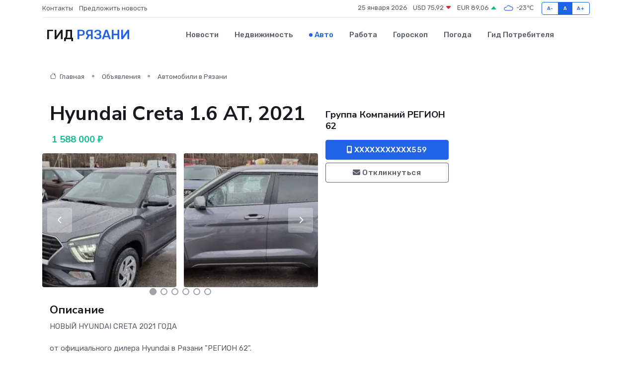

--- FILE ---
content_type: text/html; charset=UTF-8
request_url: https://ryazan-gid.ru/auto/hyundai-creta-1-6-at-2021_218454.htm
body_size: 7660
content:
<!DOCTYPE html>
<html lang="ru">
<head>
	<meta charset="utf-8">
	<meta name="csrf-token" content="MaFk9L4HPhFBg2sN3I8zFrzI7Mm1nKrqe9SMzEQZ">
    <meta http-equiv="X-UA-Compatible" content="IE=edge">
    <meta name="viewport" content="width=device-width, initial-scale=1">
    <title>Hyundai Creta 1.6 AT, 2021 купить в Рязани на ryazan-gid.ru</title>
    <meta name="description" property="description" content="Объявление о продаже Hyundai Creta 1.6 AT, 2021 в Рязани на ryazan-gid.ru">
    
    <meta property="fb:pages" content="105958871990207" />
    <link rel="shortcut icon" type="image/x-icon" href="https://ryazan-gid.ru/favicon.svg">
    <link rel="canonical" href="https://ryazan-gid.ru/auto/hyundai-creta-1-6-at-2021_218454.htm">
    <link rel="preconnect" href="https://fonts.gstatic.com">
    <link rel="dns-prefetch" href="https://fonts.googleapis.com">
    <link rel="dns-prefetch" href="https://pagead2.googlesyndication.com">
    <link rel="dns-prefetch" href="https://res.cloudinary.com">
    <link href="https://fonts.googleapis.com/css2?family=Nunito+Sans:wght@400;700&family=Rubik:wght@400;500;700&display=swap" rel="stylesheet">
    <link rel="stylesheet" type="text/css" href="https://ryazan-gid.ru/assets/font-awesome/css/all.min.css">
    <link rel="stylesheet" type="text/css" href="https://ryazan-gid.ru/assets/bootstrap-icons/bootstrap-icons.css">
    <link rel="stylesheet" type="text/css" href="https://ryazan-gid.ru/assets/tiny-slider/tiny-slider.css">
    <link rel="stylesheet" type="text/css" href="https://ryazan-gid.ru/assets/glightbox/css/glightbox.min.css">
    <link rel="stylesheet" type="text/css" href="https://ryazan-gid.ru/assets/plyr/plyr.css">
    <link id="style-switch" rel="stylesheet" type="text/css" href="https://ryazan-gid.ru/assets/css/style.css">
    <link rel="stylesheet" type="text/css" href="https://ryazan-gid.ru/assets/css/style2.css">

    <meta name="twitter:card" content="summary">
    <meta name="twitter:site" content="@mysite">
    <meta name="twitter:title" content="Hyundai Creta 1.6 AT, 2021 купить в Рязани на ryazan-gid.ru">
    <meta name="twitter:description" content="Объявление о продаже Hyundai Creta 1.6 AT, 2021 в Рязани на ryazan-gid.ru">
    <meta name="twitter:creator" content="@mysite">
    <meta name="twitter:image:src" content="https://ryazan-gid.ru/images/logo.gif">
    <meta name="twitter:domain" content="ryazan-gid.ru">
    <meta name="twitter:card" content="summary_large_image" /><meta name="twitter:image" content="https://ryazan-gid.ru/images/logo.gif">

    <meta property="og:url" content="http://ryazan-gid.ru/auto/hyundai-creta-1-6-at-2021_218454.htm">
    <meta property="og:title" content="Hyundai Creta 1.6 AT, 2021 купить в Рязани на ryazan-gid.ru">
    <meta property="og:description" content="Объявление о продаже Hyundai Creta 1.6 AT, 2021 в Рязани на ryazan-gid.ru">
    <meta property="og:type" content="website">
    <meta property="og:image" content="https://ryazan-gid.ru/images/logo.gif">
    <meta property="og:locale" content="ru_RU">
    <meta property="og:site_name" content="Гид Рязани">
    

    <link rel="image_src" href="https://ryazan-gid.ru/images/logo.gif" />

    <link rel="alternate" type="application/rss+xml" href="https://ryazan-gid.ru/feed" title="Рязань: гид, новости, афиша">
        <script async src="https://pagead2.googlesyndication.com/pagead/js/adsbygoogle.js"></script>
    <script>
        (adsbygoogle = window.adsbygoogle || []).push({
            google_ad_client: "ca-pub-0899253526956684",
            enable_page_level_ads: true
        });
    </script>
        
    
    
    
    <script>if (window.top !== window.self) window.top.location.replace(window.self.location.href);</script>
    <script>if(self != top) { top.location=document.location;}</script>

<!-- Google tag (gtag.js) -->
<script async src="https://www.googletagmanager.com/gtag/js?id=G-71VQP5FD0J"></script>
<script>
  window.dataLayer = window.dataLayer || [];
  function gtag(){dataLayer.push(arguments);}
  gtag('js', new Date());

  gtag('config', 'G-71VQP5FD0J');
</script>
</head>
<body>
<script type="text/javascript" > (function(m,e,t,r,i,k,a){m[i]=m[i]||function(){(m[i].a=m[i].a||[]).push(arguments)}; m[i].l=1*new Date();k=e.createElement(t),a=e.getElementsByTagName(t)[0],k.async=1,k.src=r,a.parentNode.insertBefore(k,a)}) (window, document, "script", "https://mc.yandex.ru/metrika/tag.js", "ym"); ym(54009478, "init", {}); ym(86840228, "init", { clickmap:true, trackLinks:true, accurateTrackBounce:true, webvisor:true });</script> <noscript><div><img src="https://mc.yandex.ru/watch/54009478" style="position:absolute; left:-9999px;" alt="" /><img src="https://mc.yandex.ru/watch/86840228" style="position:absolute; left:-9999px;" alt="" /></div></noscript>
<script type="text/javascript">
    new Image().src = "//counter.yadro.ru/hit?r"+escape(document.referrer)+((typeof(screen)=="undefined")?"":";s"+screen.width+"*"+screen.height+"*"+(screen.colorDepth?screen.colorDepth:screen.pixelDepth))+";u"+escape(document.URL)+";h"+escape(document.title.substring(0,150))+";"+Math.random();
</script>
<!-- Rating@Mail.ru counter -->
<script type="text/javascript">
var _tmr = window._tmr || (window._tmr = []);
_tmr.push({id: "3138453", type: "pageView", start: (new Date()).getTime()});
(function (d, w, id) {
  if (d.getElementById(id)) return;
  var ts = d.createElement("script"); ts.type = "text/javascript"; ts.async = true; ts.id = id;
  ts.src = "https://top-fwz1.mail.ru/js/code.js";
  var f = function () {var s = d.getElementsByTagName("script")[0]; s.parentNode.insertBefore(ts, s);};
  if (w.opera == "[object Opera]") { d.addEventListener("DOMContentLoaded", f, false); } else { f(); }
})(document, window, "topmailru-code");
</script><noscript><div>
<img src="https://top-fwz1.mail.ru/counter?id=3138453;js=na" style="border:0;position:absolute;left:-9999px;" alt="Top.Mail.Ru" />
</div></noscript>
<!-- //Rating@Mail.ru counter -->

<header class="navbar-light navbar-sticky header-static">
    <div class="navbar-top d-none d-lg-block small">
        <div class="container">
            <div class="d-md-flex justify-content-between align-items-center my-1">
                <!-- Top bar left -->
                <ul class="nav">
                    <li class="nav-item">
                        <a class="nav-link ps-0" href="https://ryazan-gid.ru/contacts">Контакты</a>
                    </li>
                    <li class="nav-item">
                        <a class="nav-link ps-0" href="https://ryazan-gid.ru/sendnews">Предложить новость</a>
                    </li>
                    
                </ul>
                <!-- Top bar right -->
                <div class="d-flex align-items-center">
                    
                    <ul class="list-inline mb-0 text-center text-sm-end me-3">
						<li class="list-inline-item">
							<span>25 января 2026</span>
						</li>
                        <li class="list-inline-item">
                            <a class="nav-link px-0" href="https://ryazan-gid.ru/currency">
                                <span>USD 75,92 <i class="bi bi-caret-down-fill text-danger"></i></span>
                            </a>
						</li>
                        <li class="list-inline-item">
                            <a class="nav-link px-0" href="https://ryazan-gid.ru/currency">
                                <span>EUR 89,06 <i class="bi bi-caret-up-fill text-success"></i></span>
                            </a>
						</li>
						<li class="list-inline-item">
                            <a class="nav-link px-0" href="https://ryazan-gid.ru/pogoda">
                                <svg xmlns="http://www.w3.org/2000/svg" width="25" height="25" viewBox="0 0 30 30"><path fill="#315EFB" fill-rule="evenodd" d="M25.036 13.066a4.948 4.948 0 0 1 0 5.868A4.99 4.99 0 0 1 20.99 21H8.507a4.49 4.49 0 0 1-3.64-1.86 4.458 4.458 0 0 1 0-5.281A4.491 4.491 0 0 1 8.506 12c.686 0 1.37.159 1.996.473a.5.5 0 0 1 .16.766l-.33.399a.502.502 0 0 1-.598.132 2.976 2.976 0 0 0-3.346.608 3.007 3.007 0 0 0 .334 4.532c.527.396 1.177.59 1.836.59H20.94a3.54 3.54 0 0 0 2.163-.711 3.497 3.497 0 0 0 1.358-3.206 3.45 3.45 0 0 0-.706-1.727A3.486 3.486 0 0 0 20.99 12.5c-.07 0-.138.016-.208.02-.328.02-.645.085-.947.192a.496.496 0 0 1-.63-.287 4.637 4.637 0 0 0-.445-.874 4.495 4.495 0 0 0-.584-.733A4.461 4.461 0 0 0 14.998 9.5a4.46 4.46 0 0 0-3.177 1.318 2.326 2.326 0 0 0-.135.147.5.5 0 0 1-.592.131 5.78 5.78 0 0 0-.453-.19.5.5 0 0 1-.21-.79A5.97 5.97 0 0 1 14.998 8a5.97 5.97 0 0 1 4.237 1.757c.398.399.704.85.966 1.319.262-.042.525-.076.79-.076a4.99 4.99 0 0 1 4.045 2.066zM0 0v30V0zm30 0v30V0z"></path></svg>
                                <span>-23&#8451;</span>
                            </a>
						</li>
					</ul>

                    <!-- Font size accessibility START -->
                    <div class="btn-group me-2" role="group" aria-label="font size changer">
                        <input type="radio" class="btn-check" name="fntradio" id="font-sm">
                        <label class="btn btn-xs btn-outline-primary mb-0" for="font-sm">A-</label>

                        <input type="radio" class="btn-check" name="fntradio" id="font-default" checked>
                        <label class="btn btn-xs btn-outline-primary mb-0" for="font-default">A</label>

                        <input type="radio" class="btn-check" name="fntradio" id="font-lg">
                        <label class="btn btn-xs btn-outline-primary mb-0" for="font-lg">A+</label>
                    </div>

                    
                </div>
            </div>
            <!-- Divider -->
            <div class="border-bottom border-2 border-primary opacity-1"></div>
        </div>
    </div>

    <!-- Logo Nav START -->
    <nav class="navbar navbar-expand-lg">
        <div class="container">
            <!-- Logo START -->
            <a class="navbar-brand" href="https://ryazan-gid.ru" style="text-align: end;">
                
                			<span class="ms-2 fs-3 text-uppercase fw-normal">Гид <span style="color: #2163e8;">Рязани</span></span>
                            </a>
            <!-- Logo END -->

            <!-- Responsive navbar toggler -->
            <button class="navbar-toggler ms-auto" type="button" data-bs-toggle="collapse"
                data-bs-target="#navbarCollapse" aria-controls="navbarCollapse" aria-expanded="false"
                aria-label="Toggle navigation">
                <span class="text-body h6 d-none d-sm-inline-block">Menu</span>
                <span class="navbar-toggler-icon"></span>
            </button>

            <!-- Main navbar START -->
            <div class="collapse navbar-collapse" id="navbarCollapse">
                <ul class="navbar-nav navbar-nav-scroll mx-auto">
                                        <li class="nav-item"> <a class="nav-link" href="https://ryazan-gid.ru/news">Новости</a></li>
                                        <li class="nav-item"> <a class="nav-link" href="https://ryazan-gid.ru/realty">Недвижимость</a></li>
                                        <li class="nav-item"> <a class="nav-link active" href="https://ryazan-gid.ru/auto">Авто</a></li>
                                        <li class="nav-item"> <a class="nav-link" href="https://ryazan-gid.ru/job">Работа</a></li>
                                        <li class="nav-item"> <a class="nav-link" href="https://ryazan-gid.ru/horoscope">Гороскоп</a></li>
                                        <li class="nav-item"> <a class="nav-link" href="https://ryazan-gid.ru/pogoda">Погода</a></li>
                                        <li class="nav-item"> <a class="nav-link" href="https://ryazan-gid.ru/poleznoe">Гид потребителя</a></li>
                                    </ul>
            </div>
            <!-- Main navbar END -->

            
        </div>
    </nav>
    <!-- Logo Nav END -->
</header>
    <main>
        <section class="pt-3 pb-0">
            <div class="container">
                <section class="pt-3 pb-0">
                    <div class="container">
                        <div class="row">
                            <div class="col-lg-9">
                                <!-- Categorie Detail START -->
                                <div class="mb-4">
                                    <nav aria-label="breadcrumb">
                                        <ol class="breadcrumb breadcrumb-dots">
                                            <li class="breadcrumb-item"><a href="https://ryazan-gid.ru"><i
                                                        class="bi bi-house me-1"></i>
                                                    Главная</a>
                                            </li>
                                            <li class="breadcrumb-item"> Объявления</li>
                                            <li class="breadcrumb-item"><a href="https://ryazan-gid.ru/auto"> Автомобили
                                                    в Рязани</a></li>
                                            
                                        </ol>
                                    </nav>
                                </div>
                            </div>
                        </div>
                        <div class="row" itemscope itemtype="http://schema.org/Product">
                            <div class="col-lg-6">
                                <h1 class="display-6" itemprop="name"> Hyundai Creta 1.6 AT, 2021</h1>
                                <div class="d-md-flex text-start text-success my-3 h5" itemprop="offers" itemscope itemtype="http://schema.org/Offer">
                                    <meta itemprop="availability" content="https://schema.org/LimitedAvailability" />
                                    <meta itemprop="priceCurrency" content="RUB" />
                                    <span class="ms-1" itemprop="price" content="1588000">1 588 000 ₽</span>
                                </div>
                                <div class="row mb-4 tiny-slider">
                                    <div class="tiny-slider-inner" data-arrow="true" data-dots="true" data-autoplay="false" data-autoheight="true" data-gutter="15" data-items="2">
                                        <!-- Slider items -->
                                                                                                                        <div class="item">
                                            <a href="https://res.cloudinary.com/dtoomj06w/image/upload/ecyzdqvv3sql29p7lpqc.webp" data-glightbox data-gallery="gallery">
                                                <img class="rounded" src="https://res.cloudinary.com/dtoomj06w/image/upload/h_300,w_300,c_fill/ecyzdqvv3sql29p7lpqc.webp">
                                            </a>
                                        </div>
                                                                                <div class="item">
                                            <a href="https://res.cloudinary.com/dtoomj06w/image/upload/wnjw1efdzszb9xd3hxox.webp" data-glightbox data-gallery="gallery">
                                                <img class="rounded" src="https://res.cloudinary.com/dtoomj06w/image/upload/h_300,w_300,c_fill/wnjw1efdzszb9xd3hxox.webp">
                                            </a>
                                        </div>
                                                                                <div class="item">
                                            <a href="https://res.cloudinary.com/dtoomj06w/image/upload/dvbu7eortk6p9eofd2or.webp" data-glightbox data-gallery="gallery">
                                                <img class="rounded" src="https://res.cloudinary.com/dtoomj06w/image/upload/h_300,w_300,c_fill/dvbu7eortk6p9eofd2or.webp">
                                            </a>
                                        </div>
                                                                                <div class="item">
                                            <a href="https://res.cloudinary.com/dtoomj06w/image/upload/ckt8n598nmcfkpuhucil.webp" data-glightbox data-gallery="gallery">
                                                <img class="rounded" src="https://res.cloudinary.com/dtoomj06w/image/upload/h_300,w_300,c_fill/ckt8n598nmcfkpuhucil.webp">
                                            </a>
                                        </div>
                                                                                <div class="item">
                                            <a href="https://res.cloudinary.com/dtoomj06w/image/upload/hve1sjceqthwrwv3vkyb.webp" data-glightbox data-gallery="gallery">
                                                <img class="rounded" src="https://res.cloudinary.com/dtoomj06w/image/upload/h_300,w_300,c_fill/hve1sjceqthwrwv3vkyb.webp">
                                            </a>
                                        </div>
                                                                                <div class="item">
                                            <a href="https://res.cloudinary.com/dtoomj06w/image/upload/es6v3synuqgfjlr7qmva.webp" data-glightbox data-gallery="gallery">
                                                <img class="rounded" src="https://res.cloudinary.com/dtoomj06w/image/upload/h_300,w_300,c_fill/es6v3synuqgfjlr7qmva.webp">
                                            </a>
                                        </div>
                                                                                <div class="item">
                                            <a href="https://res.cloudinary.com/dtoomj06w/image/upload/nalzdo2w6dhtzhdxv9sx.webp" data-glightbox data-gallery="gallery">
                                                <img class="rounded" src="https://res.cloudinary.com/dtoomj06w/image/upload/h_300,w_300,c_fill/nalzdo2w6dhtzhdxv9sx.webp">
                                            </a>
                                        </div>
                                                                                <div class="item">
                                            <a href="https://res.cloudinary.com/dtoomj06w/image/upload/cwp9vhgvsc4x4hmnw1bf.webp" data-glightbox data-gallery="gallery">
                                                <img class="rounded" src="https://res.cloudinary.com/dtoomj06w/image/upload/h_300,w_300,c_fill/cwp9vhgvsc4x4hmnw1bf.webp">
                                            </a>
                                        </div>
                                                                                <div class="item">
                                            <a href="https://res.cloudinary.com/dtoomj06w/image/upload/irc0dxq4fvvgmhvquni1.webp" data-glightbox data-gallery="gallery">
                                                <img class="rounded" src="https://res.cloudinary.com/dtoomj06w/image/upload/h_300,w_300,c_fill/irc0dxq4fvvgmhvquni1.webp">
                                            </a>
                                        </div>
                                                                                <div class="item">
                                            <a href="https://res.cloudinary.com/dtoomj06w/image/upload/fphv31hk5zs7lndob4ol.webp" data-glightbox data-gallery="gallery">
                                                <img class="rounded" src="https://res.cloudinary.com/dtoomj06w/image/upload/h_300,w_300,c_fill/fphv31hk5zs7lndob4ol.webp">
                                            </a>
                                        </div>
                                                                                <div class="item">
                                            <a href="https://res.cloudinary.com/dtoomj06w/image/upload/r3evmlml4mxklvrjzuur.webp" data-glightbox data-gallery="gallery">
                                                <img class="rounded" src="https://res.cloudinary.com/dtoomj06w/image/upload/h_300,w_300,c_fill/r3evmlml4mxklvrjzuur.webp">
                                            </a>
                                        </div>
                                                                            </div>
                                </div>
                                <h4>Описание</h4>
                                <p itemprop="description">
                                    НОВЫЙ HYUNDAI CRETA 2021 ГОДА<br />
<br />
от официального дилера Hyundai в Рязани "РЕГИОН 62".<br />
<br />
Комплектация: Classic+Winter+Light<br />
<br />
===============================================================<br />
<br />
Стоимость автомобиля в данной комплектации составляет 2 029 000<br />
<br />
Максимальные выгоды указаны с учетом скидок:<br />
<br />
Hyundai traid-in<br />
<br />
Hyundai Finance+Старт<br />
<br />
Данное предложение действует до 31.12.2021<br />
<br />
===============================================================<br />
<br />
● Фронтальные подушки безопасности водителя и переднего пассажира<br />
<br />
● Передние ремни безопасности с преднатяжителями и регулировкой по высоте<br />
<br />
● Система управления стабилизацией (ABS, ESP, TCS, EBD, VSM)<br />
<br />
● Система помощи при старте в гору и спуске с горы (HAC)<br />
<br />
● Электрорегулировки и подогрев наружных зеркал<br />
<br />
● Система предупреждения водителей сзади при экстренном торможении (ESS)<br />
<br />
● Устройство вызова экстренных оперативных служб "Эра-Глонасс"<br />
<br />
● Светодиодные дневные ходовые огни<br />
<br />
● Светодиодные повторители сигналов поворота в корпусах наружных зеркал<br />
<br />
● Ручки дверей в цвет кузова<br />
<br />
● Боковые зеркала в цвет кузова<br />
<br />
● 6 динамиков<br />
<br />
● Электроусилитель руля<br />
<br />
● Передние и задние брызговики<br />
<br />
● Передние и задние дисковые тормоза<br />
<br />
● Регулировка сиденья водителя по высоте<br />
<br />
● Регулировка рулевой колонки по высоте и вылету<br />
<br />
● Маршрутный компьютер<br />
<br />
● Разъем USB для подключения внешних устройств<br />
<br />
● Bluetooth / громкая связь Hands Free<br />
<br />
● Управление аудиосистемой на руле<br />
<br />
● Складывающаяся спинка второго ряда сидений (в пропорции 60:40)<br />
<br />
● Сигнализация<br />
<br />
● Передние и задние электростеклоподъемники<br />
<br />
● Система мониторинга давления в шинах<br />
<br />
● Центральный подлокотник с боксом<br />
<br />
● Передние и задние подголовники<br />
<br />
● Галогеновые передние фары проекционного типа<br />
<br />
● Розетка 12В на центральной консоли и в багажнике<br />
<br />
● Задний спойлер<br />
<br />
● Телематическая система Mobikey (базовая версия)<br />
<br />
● Антенна на крыше типа "плавник"<br />
<br />
● Запасное колесо для временного пользования<br />
<br />
● Пульт управления центральным замком в ключе<br />
<br />
● Приборная панель c монохромным дисплеем TFT 3.5''<br />
<br />
● Обивка сидений тканью<br />
<br />
● Аудиосистема с цветным 8'' экраном и интеграцией со смартфонами (Apple CarPlay™/Android Auto™)<br />
<br />
подробности в отделе продаж<br />
<br />
===============================================================<br />
<br />
TRADE-IN, оценка автомобиля по рыночной стоимости.<br />
<br />
===============================================================<br />
<br />
ЗВОНИТЕ/ПИШИТЕ ПО ВСЕМ ВОПРОСАМ! БУДЕМ РАДЫ ВИДЕТЬ ВАС В НАШЕМ ДИЛЕРСКОМ ЦЕНТРЕ HYUNDAI ПО АДРЕСУ: г. РЯЗАНЬ УЛ. КУЙБЫШЕВСКОЕ ШОССЕ, д 51
                                </p>
                                <h4>Адрес</h4>
                                <p itemscope itemtype="http://schema.org/Place">
                                    <meta itemprop="name" content="Hyundai Creta 1.6 AT, 2021" />
                                    <meta itemprop="address" content="Рязанская область, Рязань, Куйбышевское ш., 51" />
                                    <i class="bi bi-geo-alt-fill"></i> Рязанская область, Рязань, Куйбышевское ш., 51
                                </p>
                                <div id="view-map" style="height: 300px;"></div>
                                <hr>
                            </div>
                            <div class="col-lg-3">
                                <aside>
                                    <div class="my-3">
                                        <h5 class="m-0">Группа Компаний РЕГИОН 62</h5>
                                        
                                    </div>
                                    <div class="col-md-12 text-start">
                                        <button class="btn btn-primary w-100" type="submit"><i class="fas fa-mobile-alt"></i> XXXXXXXXXXX559</button>
                                    </div>
                                    <div class="col-md-12 text-start">
                                        <button class="btn btn-outline-secondary w-100" type="submit"><i class="fas fa-envelope"></i> Откликнуться</button>
                                    </div>
                                </aside>
                            </div>
                            <div class="col-lg-3">
                                                            </div>
                        </div>
                    </div>
                </section>
                <div class="index-section">
                    <div class="row">
                        <div class="col-sm-12">
                                                        Сеть городских порталов: <a href="https://murmansk-city.ru/auto" title="Купить машину в Мурманске" target="_blank">Купить машину в Мурманске</a>
                        </div>
                    </div>
                </div>
                <div class="l-content-separator"></div>
            </div>
        </section>
    </main>
<footer class="bg-dark pt-5">
    
    <!-- Footer copyright START -->
    <div class="bg-dark-overlay-3 mt-5">
        <div class="container">
            <div class="row align-items-center justify-content-md-between py-4">
                <div class="col-md-6">
                    <!-- Copyright -->
                    <div class="text-center text-md-start text-primary-hover text-muted">
                        &#169;2026 Рязань. Все права защищены.
                    </div>
                </div>
                
            </div>
        </div>
    </div>
    <!-- Footer copyright END -->
    <script type="application/ld+json">
        {"@context":"https:\/\/schema.org","@type":"Organization","name":"\u0420\u044f\u0437\u0430\u043d\u044c - \u0433\u0438\u0434, \u043d\u043e\u0432\u043e\u0441\u0442\u0438, \u0430\u0444\u0438\u0448\u0430","url":"https:\/\/ryazan-gid.ru","sameAs":["https:\/\/vk.com\/public207906975","https:\/\/t.me\/ryazan_gid"]}
    </script>
</footer>
<!-- Back to top -->
<div class="back-top"><i class="bi bi-arrow-up-short"></i></div>
<script src="https://api-maps.yandex.ru/2.1/?apikey=d4389c3b-67a8-41a1-a66d-6072fc03c720&lang=ru_RU" type="text/javascript"></script>
<script type="text/javascript">
    ymaps.ready(init);
    function init(){
        var myMap = new ymaps.Map("view-map", {
            // Координаты центра карты.
            center: [54.581124, 39.783213],
            // Уровень масштабирования. Допустимые значения:
            // от 0 (весь мир) до 19.
            zoom: 15,
            controls: ['zoomControl', 'typeSelector', 'fullscreenControl', 'geolocationControl']
        });
        var myPlacemark = new ymaps.Placemark([54.581124, 39.783213]);
        myMap.geoObjects.add(myPlacemark);
    }
</script>
<script src="https://ryazan-gid.ru/assets/bootstrap/js/bootstrap.bundle.min.js"></script>
<script src="https://ryazan-gid.ru/assets/tiny-slider/tiny-slider.js"></script>
<script src="https://ryazan-gid.ru/assets/sticky-js/sticky.min.js"></script>
<script src="https://ryazan-gid.ru/assets/glightbox/js/glightbox.min.js"></script>
<script src="https://ryazan-gid.ru/assets/plyr/plyr.js"></script>
<script src="https://ryazan-gid.ru/assets/js/functions.js"></script>
<script src="https://yastatic.net/share2/share.js" async></script>
<script defer src="https://static.cloudflareinsights.com/beacon.min.js/vcd15cbe7772f49c399c6a5babf22c1241717689176015" integrity="sha512-ZpsOmlRQV6y907TI0dKBHq9Md29nnaEIPlkf84rnaERnq6zvWvPUqr2ft8M1aS28oN72PdrCzSjY4U6VaAw1EQ==" data-cf-beacon='{"version":"2024.11.0","token":"8d4b8f0ae1e84119a202ab9f2aaeddd4","r":1,"server_timing":{"name":{"cfCacheStatus":true,"cfEdge":true,"cfExtPri":true,"cfL4":true,"cfOrigin":true,"cfSpeedBrain":true},"location_startswith":null}}' crossorigin="anonymous"></script>
</body>
</html>


--- FILE ---
content_type: text/html; charset=utf-8
request_url: https://www.google.com/recaptcha/api2/aframe
body_size: 269
content:
<!DOCTYPE HTML><html><head><meta http-equiv="content-type" content="text/html; charset=UTF-8"></head><body><script nonce="ibSuAiq3wjezul3EjWnzVQ">/** Anti-fraud and anti-abuse applications only. See google.com/recaptcha */ try{var clients={'sodar':'https://pagead2.googlesyndication.com/pagead/sodar?'};window.addEventListener("message",function(a){try{if(a.source===window.parent){var b=JSON.parse(a.data);var c=clients[b['id']];if(c){var d=document.createElement('img');d.src=c+b['params']+'&rc='+(localStorage.getItem("rc::a")?sessionStorage.getItem("rc::b"):"");window.document.body.appendChild(d);sessionStorage.setItem("rc::e",parseInt(sessionStorage.getItem("rc::e")||0)+1);localStorage.setItem("rc::h",'1769320596581');}}}catch(b){}});window.parent.postMessage("_grecaptcha_ready", "*");}catch(b){}</script></body></html>